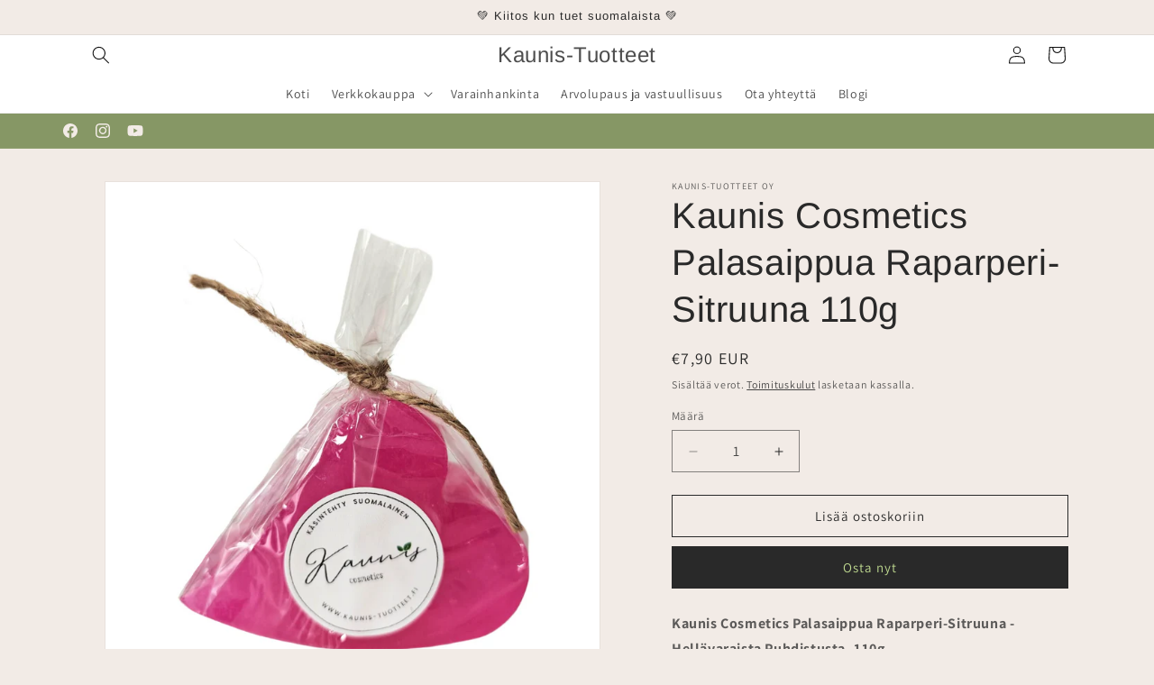

--- FILE ---
content_type: text/javascript
request_url: https://kaunis-tuotteet.fi/cdn/shop/t/8/assets/product-form.js?v=16477139885528072191759730087
body_size: 322
content:
customElements.get("product-form")||customElements.define("product-form",class extends HTMLElement{constructor(){super(),this.form=this.querySelector("form"),this.variantIdInput.disabled=!1,this.form.addEventListener("submit",this.onSubmitHandler.bind(this)),this.cart=document.querySelector("cart-notification")||document.querySelector("cart-drawer"),this.submitButton=this.querySelector('[type="submit"]'),this.submitButtonText=this.submitButton.querySelector("span"),document.querySelector("cart-drawer")&&this.submitButton.setAttribute("aria-haspopup","dialog"),this.hideErrors=this.dataset.hideErrors==="true"}onSubmitHandler(evt){if(evt.preventDefault(),this.submitButton.getAttribute("aria-disabled")==="true")return;this.handleErrorMessage(),this.submitButton.setAttribute("aria-disabled",!0),this.submitButton.classList.add("loading"),this.querySelector(".loading__spinner").classList.remove("hidden");const config=fetchConfig("javascript");config.headers["X-Requested-With"]="XMLHttpRequest",delete config.headers["Content-Type"];const formData=new FormData(this.form);this.cart&&(formData.append("sections",this.cart.getSectionsToRender().map(section=>section.id)),formData.append("sections_url",window.location.pathname),this.cart.setActiveElement(document.activeElement)),config.body=formData,fetch(`${routes.cart_add_url}`,config).then(response=>response.json()).then(response=>{if(response.status){publish(PUB_SUB_EVENTS.cartError,{source:"product-form",productVariantId:formData.get("id"),errors:response.errors||response.description,message:response.message}),this.handleErrorMessage(response.description);const soldOutMessage=this.submitButton.querySelector(".sold-out-message");if(!soldOutMessage)return;this.submitButton.setAttribute("aria-disabled",!0),this.submitButtonText.classList.add("hidden"),soldOutMessage.classList.remove("hidden"),this.error=!0;return}else if(!this.cart){window.location=window.routes.cart_url;return}const startMarker=CartPerformance.createStartingMarker("add:wait-for-subscribers");this.error||publish(PUB_SUB_EVENTS.cartUpdate,{source:"product-form",productVariantId:formData.get("id"),cartData:response}).then(()=>{CartPerformance.measureFromMarker("add:wait-for-subscribers",startMarker)}),this.error=!1;const quickAddModal=this.closest("quick-add-modal");quickAddModal?(document.body.addEventListener("modalClosed",()=>{setTimeout(()=>{CartPerformance.measure("add:paint-updated-sections",()=>{this.cart.renderContents(response)})})},{once:!0}),quickAddModal.hide(!0)):CartPerformance.measure("add:paint-updated-sections",()=>{this.cart.renderContents(response)})}).catch(e=>{console.error(e)}).finally(()=>{this.submitButton.classList.remove("loading"),this.cart&&this.cart.classList.contains("is-empty")&&this.cart.classList.remove("is-empty"),this.error||this.submitButton.removeAttribute("aria-disabled"),this.querySelector(".loading__spinner").classList.add("hidden"),CartPerformance.measureFromEvent("add:user-action",evt)})}handleErrorMessage(errorMessage=!1){this.hideErrors||(this.errorMessageWrapper=this.errorMessageWrapper||this.querySelector(".product-form__error-message-wrapper"),this.errorMessageWrapper&&(this.errorMessage=this.errorMessage||this.errorMessageWrapper.querySelector(".product-form__error-message"),this.errorMessageWrapper.toggleAttribute("hidden",!errorMessage),errorMessage&&(this.errorMessage.textContent=errorMessage)))}toggleSubmitButton(disable=!0,text){disable?(this.submitButton.setAttribute("disabled","disabled"),text&&(this.submitButtonText.textContent=text)):(this.submitButton.removeAttribute("disabled"),this.submitButtonText.textContent=window.variantStrings.addToCart)}get variantIdInput(){return this.form.querySelector("[name=id]")}});
//# sourceMappingURL=/cdn/shop/t/8/assets/product-form.js.map?v=16477139885528072191759730087
